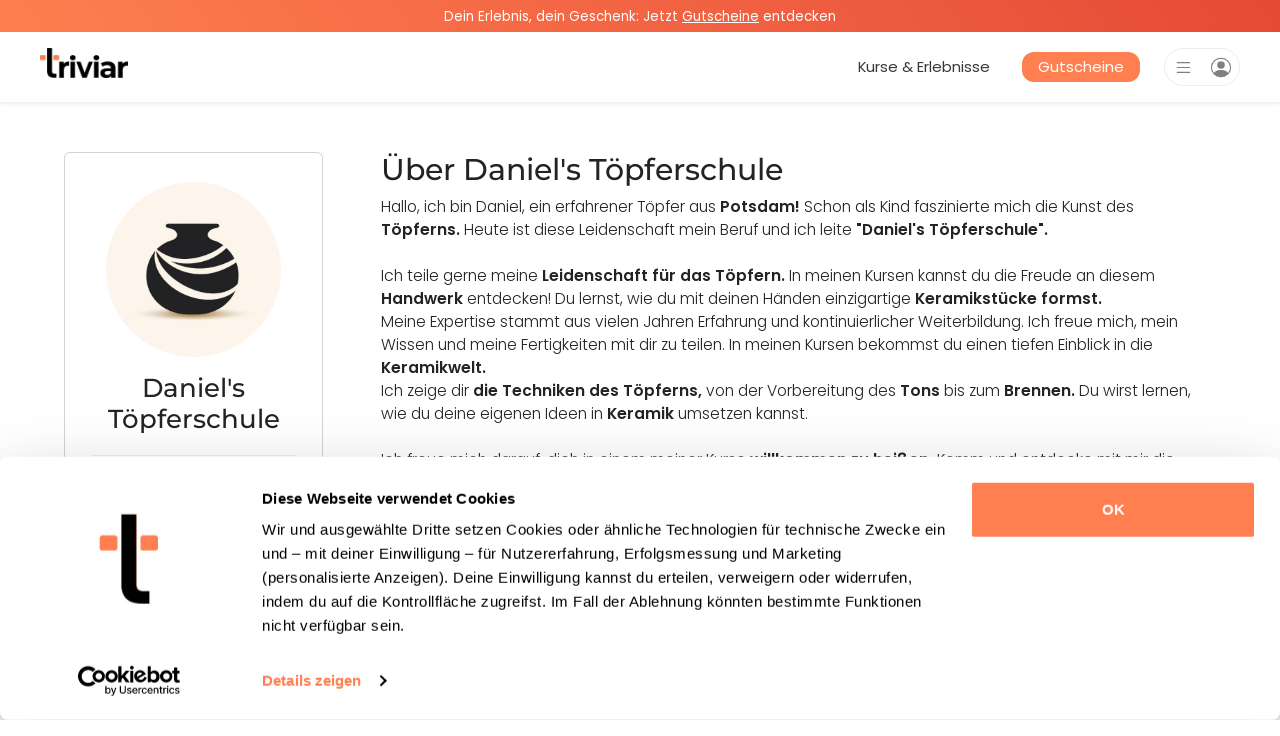

--- FILE ---
content_type: text/html; charset=UTF-8
request_url: https://triviar.de/user/11233
body_size: 5704
content:
<!DOCTYPE html>
<html lang="de">

<head>
  <meta charset="UTF-8">
  <meta name="viewport" content="width=device-width, initial-scale=1.0">
  <link rel="shortcut icon" href="/assets/logo_triviar_icon_124x124.png?id=bb4edc995aaa86f9a0ececaf83b78deb">
  <link rel="apple-touch-icon" href="/assets/logo_triviar_icon_124x124.png?id=bb4edc995aaa86f9a0ececaf83b78deb">


  <script>
    window.dataLayer = window.dataLayer || []
  </script>
  <!-- Google Tag Manager -->
  <script>(function(w, d, s, l, i) {
      w[l] = w[l] || []
      w[l].push({
        'gtm.start':
          new Date().getTime(), event: 'gtm.js',
      })
      var f = d.getElementsByTagName(s)[0],
        j = d.createElement(s), dl = l != 'dataLayer' ? '&l=' + l : ''
      j.async = true
      j.src =
        'https://analytics.triviar.de/triviar-tag-manager.js?id=' + i + dl
      f.parentNode.insertBefore(j, f)
    })(window, document, 'script', 'dataLayer', 'GTM-M855HD3')</script>
  <!-- End Google Tag Manager -->

        <meta name="robots" content="noindex,follow" />
          
  <script src="https://www.google.com/recaptcha/api.js?hl=&render=6LfQ7acpAAAAAPbqKHSmsAg5wuWpqRmC8pNyvdNM"></script>

  <link rel="stylesheet" type="text/css" href="/css/app.css?id=8a6b5e079f688a89d3d0af36c50d8a2e">
  
  
    <script type="text/javascript" src="/js/app.js?id=40164da17771d41a7530688f440942f7"></script>

  
      <title>Kurse & Erlebnisse von Daniel's Töpferschule</title>
  
  
      <meta name="description" content="Finde Kurse &amp; Erlebnisse von Daniel&#039;s Töpferschule und buche alle Kurse direkt bei Triviar.">
  
  <meta name="csrf-token" content="">

  
  <meta property="fb:app_id" content="331352721347938">
		<meta property="og:type" content="website">
		<meta property="og:title" content="Kurse &amp; Erlebnisse von Daniel&#039;s Töpferschule">
		<meta property="og:description" content="Finde Kurse &amp; Erlebnisse von Daniel&#039;s Töpferschule und buche alle Kurse direkt bei Triviar.">
		<meta property="og:url" content="https://triviar.de/user/11233">
		<meta property="og:image" content="https://d23qz6aufha0z5.cloudfront.net/user_images/11233_1689756458.jpeg">
		<meta property="og:locale" content="de_DE">
		<meta property="og:site_name" content="Triviar">

  
  <meta name="twitter:card" content="summary" />
  <meta name="twitter:site" content="@Triviar_de" />
</head>

<body>

<!-- Google One Tap/Sign In client lib -->
<script src="https://accounts.google.com/gsi/client" defer></script>

<!-- Google Tag Manager (noscript) -->
<noscript>
  <iframe src="https://analytics.triviar.de/ns.html?id=GTM-M855HD3"
          height="0" width="0" style="display:none;visibility:hidden"></iframe>
</noscript>
<!-- End Google Tag Manager (noscript) -->

<div id="page" class="page" data-is-vue>
  <div>
          <div class="ad-banner-top font-size-09 text-center">
        <p><span>Dein Erlebnis, dein Geschenk: Jetzt </span><a href="https://triviar.de/coupons" rel="nofollow noreferrer noopener" target="_blank"><span>Gutscheine</span></a><span> entdecken</span></p>
      </div>
    
    <nav class="navbar navbar-expand-lg navbar-light shadow-sm navbar-parent align-items-start">
  <mobile-navbar
    class="navbar-content-mobile"
    :user="null">
  </mobile-navbar>

  <a class="logo-container" href="/">
    <img class="h-100" src="/assets/logo_triviar_400x136.png?id=13621c6d992dbdec36a76f7e19f7121b" alt="Triviar Logo">
  </a>

  <ul class="navbar-content-desktop navbar-nav ml-auto align-items-center">
    <li class="nav-item mx-23">
      <a class="nav-link" href="/c/erlebnisse/kurse">Kurse & Erlebnisse</a>
    </li>

    <li class="nav-item mx-23">
      <a class="coupon-navbar-link" href="/coupons">
        Gutscheine
      </a>
    </li>
  </ul>

  <mobile-navbar-auth
    class="ml-lg-23"
    login-redirect="/account"
    login-text="Einloggen"
    register-redirect="/account"
    register-text="Registrieren"
    :user="null">
  </mobile-navbar-auth>
</nav>
  </div>

  <div id="mainContent" class="content">
    
  <link rel="stylesheet" type="text/css" href="/css/profile.css?id=d4da5c3e7b82ddf9eb9c9f048fd8c310">
  <link rel="stylesheet" type="text/css" href="/css/courses/shopItemLayoutCard.css?id=9214c6ccf6823e2d0c7445794d20f9ec">

        
  
  <div class="main">
    <div class="leftSide">
      <div class="infoContent mb-4">
        <div class="metaInfoProfile">
          
                    
          <div class="profileImage mt-4">
                          <img src="https://d23qz6aufha0z5.cloudfront.net/user_images/11233_1689756458.jpeg"
                   alt="Daniel&#039;s Töpferschule - auf Triviar">
                      </div>


          <h1 class="h3 text-break w-90 text-center mx-auto mt-3 mb-34">
                          Daniel&#039;s Töpferschule
                      </h1>
        </div>

                  <div class="profileBorder"></div>
          <div class="metaProfile">
            <a href="#ratings">
              <div class="ratingsAll">
                <div class="star-fill-primary-icon" style="font-size: 1.75em"></div>
                <p class="ratingAllTxt">4.91</p>
              </div>
            </a>
          </div>
              </div>

          </div>

    
    <div class="mainContent">

      <h2 class="aboutMeHeader">Über Daniel&#039;s Töpferschule</h2>

      <div id="description"
           class="html-container mt-2"><p>Hallo, ich bin Daniel, ein erfahrener Töpfer aus <strong>Potsdam!</strong> Schon als Kind faszinierte mich die Kunst des <strong>Töpferns. </strong>Heute ist diese Leidenschaft mein Beruf und ich leite <strong>"Daniel's Töpferschule".</strong></p><p></p><p>Ich teile gerne meine <strong>Leidenschaft für das Töpfern. </strong>In meinen Kursen kannst du die Freude an diesem <strong>Handwerk</strong> entdecken! Du lernst, wie du mit deinen Händen einzigartige <strong>Keramikstücke formst.</strong></p><p>Meine Expertise stammt aus vielen Jahren Erfahrung und kontinuierlicher Weiterbildung. Ich freue mich, mein Wissen und meine Fertigkeiten mit dir zu teilen. In meinen Kursen bekommst du einen tiefen Einblick in die <strong>Keramikwelt.</strong></p><p>Ich zeige dir<strong> die Techniken des Töpferns,</strong> von der Vorbereitung des <strong>Tons</strong> bis zum<strong> Brennen.</strong> Du wirst lernen, wie du deine eigenen Ideen in <strong>Keramik</strong> umsetzen kannst.</p><p></p><p>Ich freue mich darauf, dich in einem meiner Kurse <strong>willkommen zu heißen.</strong> Komm und entdecke mit mir die <strong>faszinierende Welt des Töpferns!</strong></p></div>

      
              <div class="border-top-separator mt-5 mb-45"></div>
        <h3 id="ratings" class="ratingHeader">47 Bewertungen</h3>
        <rating-list
          :user="JSON.parse('{\u0022id\u0022:11233}')"
          :ratings="JSON.parse('{\u0022current_page\u0022:1,\u0022data\u0022:[{\u0022id\u0022:8568,\u0022created_at\u0022:\u00222023-08-09T15:03:56.000000Z\u0022,\u0022updated_at\u0022:\u00222023-08-09T15:03:56.000000Z\u0022,\u0022deleted_at\u0022:null,\u0022course_id\u0022:5229,\u0022user_id\u0022:11233,\u0022author_id\u0022:1465,\u0022rating\u0022:5,\u0022content\u0022:\u0022Sehr sch\\u00f6ne Erfahrung und wahnsinnig nettes Personal. Wir kommen gerne wieder.\u0022,\u0022author\u0022:{\u0022id\u0022:1465,\u0022profile_img\u0022:null,\u0022firstname\u0022:\u0022Patrizia\u0022,\u0022company_name\u0022:\u0022Die Kinderzeit-Schule\u0022},\u0022course\u0022:{\u0022id\u0022:5229,\u0022title\u0022:\u0022Keramik bemalen in Potsdam: Tee Set bemalen\u0022,\u0022sub_category_name\u0022:null,\u0022price_options\u0022:[],\u0022video_course\u0022:null}},{\u0022id\u0022:8575,\u0022created_at\u0022:\u00222023-08-08T15:03:56.000000Z\u0022,\u0022updated_at\u0022:\u00222023-08-08T15:03:56.000000Z\u0022,\u0022deleted_at\u0022:null,\u0022course_id\u0022:5234,\u0022user_id\u0022:11233,\u0022author_id\u0022:1473,\u0022rating\u0022:5,\u0022content\u0022:\u0022Hier bekommt man alle Materialien und Hilfsmittel die man braucht. Eine Beratung ist auch stets da, so dass man sich Hilfe holen kann. Man sucht sich einen Rohling aus und dann holt man sich Farben, Pinsel, Drehscheibe evtl. Vorlagen . Eine toller Zeitvertrieb mit Freunden. Am Ende l\\u00e4sst man es zum Brennen da und kann es 3 Tage sp\\u00e4ter abholen!\u0022,\u0022author\u0022:{\u0022id\u0022:1473,\u0022profile_img\u0022:null,\u0022firstname\u0022:\u0022Malve\u0022,\u0022company_name\u0022:null},\u0022course\u0022:{\u0022id\u0022:5234,\u0022title\u0022:\u0022Porzellan bemalen in Potsdam: Teller bemalen\u0022,\u0022sub_category_name\u0022:null,\u0022price_options\u0022:[],\u0022video_course\u0022:null}},{\u0022id\u0022:8563,\u0022created_at\u0022:\u00222023-08-08T15:03:56.000000Z\u0022,\u0022updated_at\u0022:\u00222023-08-08T15:03:56.000000Z\u0022,\u0022deleted_at\u0022:null,\u0022course_id\u0022:5227,\u0022user_id\u0022:11233,\u0022author_id\u0022:1459,\u0022rating\u0022:5,\u0022content\u0022:\u0022Hier Keramik zu bemalen macht super Spa\\u00df! Es gibt eine vielseitige Farbpalette, Drehscheiben und jede Menge weiteres Zubeh\\u00f6r wie z.B Stempel.\\nDaniel ist sehr nett und die Auswahl an Keramik ist sehr gro\\u00df. Ich komme immer wieder gerne hierhin. :)\u0022,\u0022author\u0022:{\u0022id\u0022:1459,\u0022profile_img\u0022:null,\u0022firstname\u0022:\u0022Annett\u0022,\u0022company_name\u0022:null},\u0022course\u0022:{\u0022id\u0022:5227,\u0022title\u0022:\u0022Keramik bemalen in Potsdam: Tasse gestalten\u0022,\u0022sub_category_name\u0022:null,\u0022price_options\u0022:[],\u0022video_course\u0022:null}},{\u0022id\u0022:8600,\u0022created_at\u0022:\u00222023-08-08T15:03:56.000000Z\u0022,\u0022updated_at\u0022:\u00222023-08-08T15:03:56.000000Z\u0022,\u0022deleted_at\u0022:null,\u0022course_id\u0022:5235,\u0022user_id\u0022:11233,\u0022author_id\u0022:1504,\u0022rating\u0022:5,\u0022content\u0022:\u0022Es gibt eine gro\\u00dfe Auswahl an Keramik \\u0026 Farben.\\nDas Bemalen mit meiner Familie hat sehr viel Spa\\u00df gemacht!\u0022,\u0022author\u0022:{\u0022id\u0022:1504,\u0022profile_img\u0022:null,\u0022firstname\u0022:\u0022Nora\u0022,\u0022company_name\u0022:\u0022Nora Scheffler\u0022},\u0022course\u0022:{\u0022id\u0022:5235,\u0022title\u0022:\u0022Porzellan bemalen in Potsdam: F\\u00fcr Kinder\u0022,\u0022sub_category_name\u0022:null,\u0022price_options\u0022:[],\u0022video_course\u0022:null}},{\u0022id\u0022:8564,\u0022created_at\u0022:\u00222023-08-04T15:03:56.000000Z\u0022,\u0022updated_at\u0022:\u00222023-08-04T15:03:56.000000Z\u0022,\u0022deleted_at\u0022:null,\u0022course_id\u0022:5227,\u0022user_id\u0022:11233,\u0022author_id\u0022:1460,\u0022rating\u0022:5,\u0022content\u0022:\u0022Das hat unendlich viel Spa\\u00df gemacht! Sehr liebevoll betrieben :) Gute Einf\\u00fchrung f\\u00fcr alle, die keine Ahnung haben...:D\\nAbsolut empfehlenswert bei jedem Wetter!\u0022,\u0022author\u0022:{\u0022id\u0022:1460,\u0022profile_img\u0022:null,\u0022firstname\u0022:\u0022Judit\u0022,\u0022company_name\u0022:null},\u0022course\u0022:{\u0022id\u0022:5227,\u0022title\u0022:\u0022Keramik bemalen in Potsdam: Tasse gestalten\u0022,\u0022sub_category_name\u0022:null,\u0022price_options\u0022:[],\u0022video_course\u0022:null}}],\u0022first_page_url\u0022:\u0022https:\\\/\\\/triviar.de\\\/user\\\/11233?page=1\u0022,\u0022from\u0022:1,\u0022last_page\u0022:10,\u0022last_page_url\u0022:\u0022https:\\\/\\\/triviar.de\\\/user\\\/11233?page=10\u0022,\u0022links\u0022:[{\u0022url\u0022:null,\u0022label\u0022:\u0022\\u0026laquo; Vorherige Seite\u0022,\u0022active\u0022:false},{\u0022url\u0022:\u0022https:\\\/\\\/triviar.de\\\/user\\\/11233?page=1\u0022,\u0022label\u0022:\u00221\u0022,\u0022active\u0022:true},{\u0022url\u0022:\u0022https:\\\/\\\/triviar.de\\\/user\\\/11233?page=2\u0022,\u0022label\u0022:\u00222\u0022,\u0022active\u0022:false},{\u0022url\u0022:\u0022https:\\\/\\\/triviar.de\\\/user\\\/11233?page=3\u0022,\u0022label\u0022:\u00223\u0022,\u0022active\u0022:false},{\u0022url\u0022:\u0022https:\\\/\\\/triviar.de\\\/user\\\/11233?page=4\u0022,\u0022label\u0022:\u00224\u0022,\u0022active\u0022:false},{\u0022url\u0022:\u0022https:\\\/\\\/triviar.de\\\/user\\\/11233?page=5\u0022,\u0022label\u0022:\u00225\u0022,\u0022active\u0022:false},{\u0022url\u0022:\u0022https:\\\/\\\/triviar.de\\\/user\\\/11233?page=6\u0022,\u0022label\u0022:\u00226\u0022,\u0022active\u0022:false},{\u0022url\u0022:\u0022https:\\\/\\\/triviar.de\\\/user\\\/11233?page=7\u0022,\u0022label\u0022:\u00227\u0022,\u0022active\u0022:false},{\u0022url\u0022:\u0022https:\\\/\\\/triviar.de\\\/user\\\/11233?page=8\u0022,\u0022label\u0022:\u00228\u0022,\u0022active\u0022:false},{\u0022url\u0022:\u0022https:\\\/\\\/triviar.de\\\/user\\\/11233?page=9\u0022,\u0022label\u0022:\u00229\u0022,\u0022active\u0022:false},{\u0022url\u0022:\u0022https:\\\/\\\/triviar.de\\\/user\\\/11233?page=10\u0022,\u0022label\u0022:\u002210\u0022,\u0022active\u0022:false},{\u0022url\u0022:\u0022https:\\\/\\\/triviar.de\\\/user\\\/11233?page=2\u0022,\u0022label\u0022:\u0022N\\u00e4chste Seite \\u0026raquo;\u0022,\u0022active\u0022:false}],\u0022next_page_url\u0022:\u0022https:\\\/\\\/triviar.de\\\/user\\\/11233?page=2\u0022,\u0022path\u0022:\u0022https:\\\/\\\/triviar.de\\\/user\\\/11233\u0022,\u0022per_page\u0022:5,\u0022prev_page_url\u0022:null,\u0022to\u0022:5,\u0022total\u0022:47}')"
          type="user">
        </rating-list>
          </div>
  </div>

  <div class="modal" id="lawInfoModal" tabindex="-1" role="dialog"
       aria-labelledby="exampleModalCenterTitle" aria-hidden="true">
    <div class="modal-dialog modal-dialog-centered" role="document">
      <div class="modal-content p-3">
        <div class="closeDiv">
          <button type="button" data-dismiss="modal">
            <svg viewBox="0 0 24 24" role="img"
                 style="height: 16px; width: 16px; display: block; fill: rgb(118, 118, 118);">
              <path
                d="m23.25 24c-.19 0-.38-.07-.53-.22l-10.72-10.72-10.72 10.72c-.29.29-.77.29-1.06 0s-.29-.77 0-1.06l10.72-10.72-10.72-10.72c-.29-.29-.29-.77 0-1.06s.77-.29 1.06 0l10.72 10.72 10.72-10.72c.29-.29.77-.29 1.06 0s .29.77 0 1.06l-10.72 10.72 10.72 10.72c.29.29.29.77 0 1.06-.15.15-.34.22-.53.22"
                fill-rule="evenodd">
              </path>
            </svg>
          </button>
        </div>
        <div class="modal-body pt-1">
          <p class="h3">Rechtliche Informationen</p>
          <p class="mt-3 multi-line-text"></p>
        </div>
      </div>
    </div>
  </div>
  </div>
  <footer>
  <div class="footer">
    <div class="footer-content">
      <div class="row mx-n3 mx-sm-n45">
        <div class="col-sm-6 col-md-4 col-xl-3 mt-34 px-3 px-sm-45">
          <p class="h4">Triviar</p>
          <div class="social-media mt-2">
            <a class="d-inline-block" target="_blank" rel="noopener noreferrer"
               href="https://www.instagram.com/triviar.deutschland">
              <img src="/assets/insta.png?id=c572bc56fbd89bca9151f40105c5da11" alt="Triviar - Instagram Account" />
            </a>
            <a class="d-inline-block ml-2" target="_blank" rel="noopener noreferrer"
               href="https://www.youtube.com/@triviar">
              <img class="rounded" src="/assets/youtube.png?id=a990642d94f36ff60951aab099a25e8d" alt="Triviar - Youtube Account" />
            </a>
          </div>

          <div class="mt-34">
            <p>Bei Fragen schau gerne in unserem FAQ nach oder wende dich an uns:</p>
            <p class="mt-2">
              Häufige Fragen & Antworten
              <a class="mt-1 text-primary" href="https://help.triviar.de/" target="_blank">Zum
                FAQ</a>
            </p>
            <p class="mt-2">
              Per Email
              <a class="mt-1 text-primary"
                 href="mailto:hallo@triviar.de">hallo@triviar.de</a>
            </p>
          </div>
        </div>

                  <div class="col-sm-6 col-md-4 col-xl-3 px-3 px-sm-45 mt-4">
            <p class="h5">Unternehmen</p>
            <ul class="footer-pages-list">
                              <li class="footer-page-item">
                  <a href="/aboutUs">
                    Über uns
                  </a>
                </li>
                              <li class="footer-page-item">
                  <a href="/magazin">
                    Magazin
                  </a>
                </li>
                              <li class="footer-page-item">
                  <a href="https://help.triviar.de/">
                    Häufige Fragen
                  </a>
                </li>
                              <li class="footer-page-item">
                  <a href="https://join.com/companies/triviar">
                    Jobs
                  </a>
                </li>
                              <li class="footer-page-item">
                  <a href="/qualityGuidelines">
                    Qualitätsstandards
                  </a>
                </li>
                              <li class="footer-page-item">
                  <a href="/privacy">
                    Datenschutz
                  </a>
                </li>
                              <li class="footer-page-item">
                  <a href="/imprint">
                    Impressum
                  </a>
                </li>
                              <li class="footer-page-item">
                  <a href="/terms">
                    Nutzungsbedingungen
                  </a>
                </li>
                          </ul>
          </div>
                  <div class="col-sm-6 col-md-4 col-xl-3 px-3 px-sm-45 mt-4">
            <p class="h5">Beliebte Kategorien</p>
            <ul class="footer-pages-list">
                              <li class="footer-page-item">
                  <a href="/c/malkurse/lokale-kurse/hamburg">
                    Malkurse in Hamburg
                  </a>
                </li>
                              <li class="footer-page-item">
                  <a href="/c/kochkurs/lokale-kurse/hamburg">
                    Kochkurse in Hamburg
                  </a>
                </li>
                              <li class="footer-page-item">
                  <a href="/c/sushi/lokale-kurse/hamburg">
                    Sushi-Kochkurse in Hamburg
                  </a>
                </li>
                              <li class="footer-page-item">
                  <a href="/c/barista/lokale-kurse/hamburg">
                    Barista Kurse in Hamburg
                  </a>
                </li>
                              <li class="footer-page-item">
                  <a href="/c/toepfer-kurse/lokale-kurse/hamburg">
                    Töpferkurse in Hamburg
                  </a>
                </li>
                              <li class="footer-page-item">
                  <a href="/c/cocktailkurse/lokale-kurse/hamburg">
                    Cocktailkurse in Hamburg
                  </a>
                </li>
                              <li class="footer-page-item">
                  <a href="/c/naehkurse/lokale-kurse/hamburg">
                    Nähkurse in Hamburg
                  </a>
                </li>
                              <li class="footer-page-item">
                  <a href="/c/backkurse/lokale-kurse/hamburg">
                    Backkurse in Hamburg
                  </a>
                </li>
                              <li class="footer-page-item">
                  <a href="/c/keramik-bemalen/lokale-kurse/hamburg">
                    Keramik &amp; Porzellan bemalen in Hamburg
                  </a>
                </li>
                          </ul>
          </div>
                  <div class="col-sm-6 col-md-4 col-xl-3 px-3 px-sm-45 mt-4">
            <p class="h5">Entdecke Neues</p>
            <ul class="footer-pages-list">
                              <li class="footer-page-item">
                  <a href="/c/schmuck-workshops/lokale-kurse/hamburg">
                    Schmuck Workshops in Hamburg
                  </a>
                </li>
                              <li class="footer-page-item">
                  <a href="/c/graffiti-workshops/lokale-kurse/hamburg">
                    Graffiti Workshops in Hamburg
                  </a>
                </li>
                              <li class="footer-page-item">
                  <a href="/c/grillkurse/lokale-kurse/hamburg">
                    Grillkurse in Hamburg
                  </a>
                </li>
                              <li class="footer-page-item">
                  <a href="/c/alpaka-wanderung/lokale-kurse/hamburg">
                    Alpaka-Wanderungen in Hamburg
                  </a>
                </li>
                              <li class="footer-page-item">
                  <a href="/c/drink-and-paint/lokale-kurse/hamburg">
                    Drink &amp; Paint in Hamburg
                  </a>
                </li>
                              <li class="footer-page-item">
                  <a href="/c/artnights/lokale-kurse/hamburg">
                    Art Nights in Hamburg
                  </a>
                </li>
                          </ul>
          </div>
                  <div class="col-sm-6 col-md-4 col-xl-3 px-3 px-sm-45 mt-4">
            <p class="h5">Highlights</p>
            <ul class="footer-pages-list">
                              <li class="footer-page-item">
                  <a href="/c/fotokurse/lokale-kurse/hamburg">
                    Fotokurse in Hamburg
                  </a>
                </li>
                              <li class="footer-page-item">
                  <a href="/c/gin-tasting/lokale-kurse/hamburg">
                    Gin-Tastings in Hamburg
                  </a>
                </li>
                              <li class="footer-page-item">
                  <a href="/c/bier-tastings/lokale-kurse/hamburg">
                    Biertastings in Hamburg
                  </a>
                </li>
                              <li class="footer-page-item">
                  <a href="/c/whisky-tasting/lokale-kurse/hamburg">
                    Whisky-Tastings in Hamburg
                  </a>
                </li>
                              <li class="footer-page-item">
                  <a href="/c/wein-tasting/lokale-kurse/hamburg">
                    Wein-Tastings in Hamburg
                  </a>
                </li>
                              <li class="footer-page-item">
                  <a href="https://triviar.de/c/kurse-und-workshops/lokale-kurse/hamburg">
                    Kurse und Workshops in Hamburg
                  </a>
                </li>
                          </ul>
          </div>
                  <div class="col-sm-6 col-md-4 col-xl-3 px-3 px-sm-45 mt-4">
            <p class="h5">Top Empfehlungen</p>
            <ul class="footer-pages-list">
                              <li class="footer-page-item">
                  <a href="https://triviar.de/c/erlebnis-geschenke/lokale-kurse/hamburg">
                    Geschenke Hamburg
                  </a>
                </li>
                              <li class="footer-page-item">
                  <a href="https://triviar.de/c/erlebnisse-gutscheine/lokale-kurse/hamburg">
                    Gutscheine Hamburg
                  </a>
                </li>
                              <li class="footer-page-item">
                  <a href="https://triviar.de/c/aktivitaeten-senioren/lokale-kurse/hamburg">
                    Aktivitäten für Senioren in Hamburg
                  </a>
                </li>
                              <li class="footer-page-item">
                  <a href="https://triviar.de/c/aktivitaeten-paare/lokale-kurse/hamburg">
                    Aktivitäten für Paare in Hamburg
                  </a>
                </li>
                              <li class="footer-page-item">
                  <a href="https://triviar.de/c/aktivitaeten-outdoor/lokale-kurse/hamburg">
                    Outdoor Aktivitäten in Hamburg
                  </a>
                </li>
                              <li class="footer-page-item">
                  <a href="https://triviar.de/c/aktivitaeten-kinder/lokale-kurse/hamburg">
                    Aktivitäten für Kinder in Hamburg
                  </a>
                </li>
                              <li class="footer-page-item">
                  <a href="https://triviar.de/c/aktivitaeten-junge-leute/lokale-kurse/hamburg">
                    Aktivitäten für junge Leute in Hamburg
                  </a>
                </li>
                              <li class="footer-page-item">
                  <a href="https://triviar.de/c/aktivitaeten-indoor/lokale-kurse/hamburg">
                    Indoor Aktivitäten in Hamburg
                  </a>
                </li>
                              <li class="footer-page-item">
                  <a href="https://triviar.de/c/aktivitaeten-wochenende/lokale-kurse/hamburg">
                    Aktivitäten am Wochenende in Hamburg
                  </a>
                </li>
                              <li class="footer-page-item">
                  <a href="https://triviar.de/c/erlebnisse/lokale-kurse/hamburg">
                    Aktivitäten und Erlebnisse in Hamburg
                  </a>
                </li>
                          </ul>
          </div>
              </div>
    </div>
  </div>
</footer>
</div>


<script type="text/javascript" src="/js/helper.js?id=723554f7d7fe02d7c709d12f5234a745"></script>

</body>

</html>


--- FILE ---
content_type: text/html; charset=utf-8
request_url: https://www.google.com/recaptcha/api2/anchor?ar=1&k=6LfQ7acpAAAAAPbqKHSmsAg5wuWpqRmC8pNyvdNM&co=aHR0cHM6Ly90cml2aWFyLmRlOjQ0Mw..&hl=en&v=TkacYOdEJbdB_JjX802TMer9&size=invisible&anchor-ms=20000&execute-ms=15000&cb=6mjosjvfaf7r
body_size: 45114
content:
<!DOCTYPE HTML><html dir="ltr" lang="en"><head><meta http-equiv="Content-Type" content="text/html; charset=UTF-8">
<meta http-equiv="X-UA-Compatible" content="IE=edge">
<title>reCAPTCHA</title>
<style type="text/css">
/* cyrillic-ext */
@font-face {
  font-family: 'Roboto';
  font-style: normal;
  font-weight: 400;
  src: url(//fonts.gstatic.com/s/roboto/v18/KFOmCnqEu92Fr1Mu72xKKTU1Kvnz.woff2) format('woff2');
  unicode-range: U+0460-052F, U+1C80-1C8A, U+20B4, U+2DE0-2DFF, U+A640-A69F, U+FE2E-FE2F;
}
/* cyrillic */
@font-face {
  font-family: 'Roboto';
  font-style: normal;
  font-weight: 400;
  src: url(//fonts.gstatic.com/s/roboto/v18/KFOmCnqEu92Fr1Mu5mxKKTU1Kvnz.woff2) format('woff2');
  unicode-range: U+0301, U+0400-045F, U+0490-0491, U+04B0-04B1, U+2116;
}
/* greek-ext */
@font-face {
  font-family: 'Roboto';
  font-style: normal;
  font-weight: 400;
  src: url(//fonts.gstatic.com/s/roboto/v18/KFOmCnqEu92Fr1Mu7mxKKTU1Kvnz.woff2) format('woff2');
  unicode-range: U+1F00-1FFF;
}
/* greek */
@font-face {
  font-family: 'Roboto';
  font-style: normal;
  font-weight: 400;
  src: url(//fonts.gstatic.com/s/roboto/v18/KFOmCnqEu92Fr1Mu4WxKKTU1Kvnz.woff2) format('woff2');
  unicode-range: U+0370-0377, U+037A-037F, U+0384-038A, U+038C, U+038E-03A1, U+03A3-03FF;
}
/* vietnamese */
@font-face {
  font-family: 'Roboto';
  font-style: normal;
  font-weight: 400;
  src: url(//fonts.gstatic.com/s/roboto/v18/KFOmCnqEu92Fr1Mu7WxKKTU1Kvnz.woff2) format('woff2');
  unicode-range: U+0102-0103, U+0110-0111, U+0128-0129, U+0168-0169, U+01A0-01A1, U+01AF-01B0, U+0300-0301, U+0303-0304, U+0308-0309, U+0323, U+0329, U+1EA0-1EF9, U+20AB;
}
/* latin-ext */
@font-face {
  font-family: 'Roboto';
  font-style: normal;
  font-weight: 400;
  src: url(//fonts.gstatic.com/s/roboto/v18/KFOmCnqEu92Fr1Mu7GxKKTU1Kvnz.woff2) format('woff2');
  unicode-range: U+0100-02BA, U+02BD-02C5, U+02C7-02CC, U+02CE-02D7, U+02DD-02FF, U+0304, U+0308, U+0329, U+1D00-1DBF, U+1E00-1E9F, U+1EF2-1EFF, U+2020, U+20A0-20AB, U+20AD-20C0, U+2113, U+2C60-2C7F, U+A720-A7FF;
}
/* latin */
@font-face {
  font-family: 'Roboto';
  font-style: normal;
  font-weight: 400;
  src: url(//fonts.gstatic.com/s/roboto/v18/KFOmCnqEu92Fr1Mu4mxKKTU1Kg.woff2) format('woff2');
  unicode-range: U+0000-00FF, U+0131, U+0152-0153, U+02BB-02BC, U+02C6, U+02DA, U+02DC, U+0304, U+0308, U+0329, U+2000-206F, U+20AC, U+2122, U+2191, U+2193, U+2212, U+2215, U+FEFF, U+FFFD;
}
/* cyrillic-ext */
@font-face {
  font-family: 'Roboto';
  font-style: normal;
  font-weight: 500;
  src: url(//fonts.gstatic.com/s/roboto/v18/KFOlCnqEu92Fr1MmEU9fCRc4AMP6lbBP.woff2) format('woff2');
  unicode-range: U+0460-052F, U+1C80-1C8A, U+20B4, U+2DE0-2DFF, U+A640-A69F, U+FE2E-FE2F;
}
/* cyrillic */
@font-face {
  font-family: 'Roboto';
  font-style: normal;
  font-weight: 500;
  src: url(//fonts.gstatic.com/s/roboto/v18/KFOlCnqEu92Fr1MmEU9fABc4AMP6lbBP.woff2) format('woff2');
  unicode-range: U+0301, U+0400-045F, U+0490-0491, U+04B0-04B1, U+2116;
}
/* greek-ext */
@font-face {
  font-family: 'Roboto';
  font-style: normal;
  font-weight: 500;
  src: url(//fonts.gstatic.com/s/roboto/v18/KFOlCnqEu92Fr1MmEU9fCBc4AMP6lbBP.woff2) format('woff2');
  unicode-range: U+1F00-1FFF;
}
/* greek */
@font-face {
  font-family: 'Roboto';
  font-style: normal;
  font-weight: 500;
  src: url(//fonts.gstatic.com/s/roboto/v18/KFOlCnqEu92Fr1MmEU9fBxc4AMP6lbBP.woff2) format('woff2');
  unicode-range: U+0370-0377, U+037A-037F, U+0384-038A, U+038C, U+038E-03A1, U+03A3-03FF;
}
/* vietnamese */
@font-face {
  font-family: 'Roboto';
  font-style: normal;
  font-weight: 500;
  src: url(//fonts.gstatic.com/s/roboto/v18/KFOlCnqEu92Fr1MmEU9fCxc4AMP6lbBP.woff2) format('woff2');
  unicode-range: U+0102-0103, U+0110-0111, U+0128-0129, U+0168-0169, U+01A0-01A1, U+01AF-01B0, U+0300-0301, U+0303-0304, U+0308-0309, U+0323, U+0329, U+1EA0-1EF9, U+20AB;
}
/* latin-ext */
@font-face {
  font-family: 'Roboto';
  font-style: normal;
  font-weight: 500;
  src: url(//fonts.gstatic.com/s/roboto/v18/KFOlCnqEu92Fr1MmEU9fChc4AMP6lbBP.woff2) format('woff2');
  unicode-range: U+0100-02BA, U+02BD-02C5, U+02C7-02CC, U+02CE-02D7, U+02DD-02FF, U+0304, U+0308, U+0329, U+1D00-1DBF, U+1E00-1E9F, U+1EF2-1EFF, U+2020, U+20A0-20AB, U+20AD-20C0, U+2113, U+2C60-2C7F, U+A720-A7FF;
}
/* latin */
@font-face {
  font-family: 'Roboto';
  font-style: normal;
  font-weight: 500;
  src: url(//fonts.gstatic.com/s/roboto/v18/KFOlCnqEu92Fr1MmEU9fBBc4AMP6lQ.woff2) format('woff2');
  unicode-range: U+0000-00FF, U+0131, U+0152-0153, U+02BB-02BC, U+02C6, U+02DA, U+02DC, U+0304, U+0308, U+0329, U+2000-206F, U+20AC, U+2122, U+2191, U+2193, U+2212, U+2215, U+FEFF, U+FFFD;
}
/* cyrillic-ext */
@font-face {
  font-family: 'Roboto';
  font-style: normal;
  font-weight: 900;
  src: url(//fonts.gstatic.com/s/roboto/v18/KFOlCnqEu92Fr1MmYUtfCRc4AMP6lbBP.woff2) format('woff2');
  unicode-range: U+0460-052F, U+1C80-1C8A, U+20B4, U+2DE0-2DFF, U+A640-A69F, U+FE2E-FE2F;
}
/* cyrillic */
@font-face {
  font-family: 'Roboto';
  font-style: normal;
  font-weight: 900;
  src: url(//fonts.gstatic.com/s/roboto/v18/KFOlCnqEu92Fr1MmYUtfABc4AMP6lbBP.woff2) format('woff2');
  unicode-range: U+0301, U+0400-045F, U+0490-0491, U+04B0-04B1, U+2116;
}
/* greek-ext */
@font-face {
  font-family: 'Roboto';
  font-style: normal;
  font-weight: 900;
  src: url(//fonts.gstatic.com/s/roboto/v18/KFOlCnqEu92Fr1MmYUtfCBc4AMP6lbBP.woff2) format('woff2');
  unicode-range: U+1F00-1FFF;
}
/* greek */
@font-face {
  font-family: 'Roboto';
  font-style: normal;
  font-weight: 900;
  src: url(//fonts.gstatic.com/s/roboto/v18/KFOlCnqEu92Fr1MmYUtfBxc4AMP6lbBP.woff2) format('woff2');
  unicode-range: U+0370-0377, U+037A-037F, U+0384-038A, U+038C, U+038E-03A1, U+03A3-03FF;
}
/* vietnamese */
@font-face {
  font-family: 'Roboto';
  font-style: normal;
  font-weight: 900;
  src: url(//fonts.gstatic.com/s/roboto/v18/KFOlCnqEu92Fr1MmYUtfCxc4AMP6lbBP.woff2) format('woff2');
  unicode-range: U+0102-0103, U+0110-0111, U+0128-0129, U+0168-0169, U+01A0-01A1, U+01AF-01B0, U+0300-0301, U+0303-0304, U+0308-0309, U+0323, U+0329, U+1EA0-1EF9, U+20AB;
}
/* latin-ext */
@font-face {
  font-family: 'Roboto';
  font-style: normal;
  font-weight: 900;
  src: url(//fonts.gstatic.com/s/roboto/v18/KFOlCnqEu92Fr1MmYUtfChc4AMP6lbBP.woff2) format('woff2');
  unicode-range: U+0100-02BA, U+02BD-02C5, U+02C7-02CC, U+02CE-02D7, U+02DD-02FF, U+0304, U+0308, U+0329, U+1D00-1DBF, U+1E00-1E9F, U+1EF2-1EFF, U+2020, U+20A0-20AB, U+20AD-20C0, U+2113, U+2C60-2C7F, U+A720-A7FF;
}
/* latin */
@font-face {
  font-family: 'Roboto';
  font-style: normal;
  font-weight: 900;
  src: url(//fonts.gstatic.com/s/roboto/v18/KFOlCnqEu92Fr1MmYUtfBBc4AMP6lQ.woff2) format('woff2');
  unicode-range: U+0000-00FF, U+0131, U+0152-0153, U+02BB-02BC, U+02C6, U+02DA, U+02DC, U+0304, U+0308, U+0329, U+2000-206F, U+20AC, U+2122, U+2191, U+2193, U+2212, U+2215, U+FEFF, U+FFFD;
}

</style>
<link rel="stylesheet" type="text/css" href="https://www.gstatic.com/recaptcha/releases/TkacYOdEJbdB_JjX802TMer9/styles__ltr.css">
<script nonce="3SUBkaabRLzydxsS7Uc4_g" type="text/javascript">window['__recaptcha_api'] = 'https://www.google.com/recaptcha/api2/';</script>
<script type="text/javascript" src="https://www.gstatic.com/recaptcha/releases/TkacYOdEJbdB_JjX802TMer9/recaptcha__en.js" nonce="3SUBkaabRLzydxsS7Uc4_g">
      
    </script></head>
<body><div id="rc-anchor-alert" class="rc-anchor-alert"></div>
<input type="hidden" id="recaptcha-token" value="[base64]">
<script type="text/javascript" nonce="3SUBkaabRLzydxsS7Uc4_g">
      recaptcha.anchor.Main.init("[\x22ainput\x22,[\x22bgdata\x22,\x22\x22,\[base64]/[base64]/[base64]/[base64]/[base64]/[base64]/[base64]/[base64]/bmV3IFVbVl0oa1swXSk6bj09Mj9uZXcgVVtWXShrWzBdLGtbMV0pOm49PTM/bmV3IFVbVl0oa1swXSxrWzFdLGtbMl0pOm49PTQ/[base64]/WSh6LnN1YnN0cmluZygzKSxoLGMsSixLLHcsbCxlKTpaeSh6LGgpfSxqSD1TLnJlcXVlc3RJZGxlQ2FsbGJhY2s/[base64]/[base64]/MjU1Ono/NToyKSlyZXR1cm4gZmFsc2U7cmV0dXJuIShoLkQ9KChjPShoLmRIPUosWCh6PzQzMjoxMyxoKSksYSgxMyxoLGguVCksaC5nKS5wdXNoKFtWaixjLHo/[base64]/[base64]\x22,\[base64]\\u003d\\u003d\x22,\[base64]/HsK6bMK3XsOmwrbCg043wqkOwqPDrlfCtsO/H8ORwqjDhcO7w60iwoVSw4s9LjnChcKkJcKOHcOnQnDDo0nDuMKfw6rDoUIfwrVlw4vDqcOFwrhmwqHCg8KSRcKlZcKbIcKLQknDgVNzwrLDrWtvfTTCtcOVcn9TAcOrMMKiw4x/XXvDrsKsO8OXfw3DkVXCrsK5w4LCtFZFwqcswpB0w4XDqCDCusKBEyoOwrIUwpzDr8KGwqbCtsOmwq5+worDnMKdw4PDs8K4wqvDqBfCiWBAGBwjwqXDpsO/w60ScUoMUiXDuD0UHMKhw4cyw77DjMKYw6fDlMOsw74Tw7ABEMO1wr4iw5dLBMOAwozCilnCrcOCw5nDjcOBDsKFUsOBwotJHMOjQsOHbVHCkcKyw6HDiCjCvsKuwo0JwrHCnMKFwpjCv0dkwrPDjcOlMMOGSMOUN8OGE8Obw69JwpfCocOow5/CrcOnw4/DncOlWsKNw5Qtw7BKBsKdw5sVwpzDhiQrX1o6w75Dwqp6Nhl5SMOowobCg8KAw57CmSDDsCgkJMO6acOCQMOHw7PCmMOTdBfDo2NtESvDs8OmC8OuL0A/aMO/F2zDi8OQOsKUwqbCosOXJcKYw6LDn3TDkibCkkXCuMOdw4LDlsKgM1gCHXtpGQzClMO7w5HCsMKEwprDpcOLTsKULSliMlkqwpwcecObIj7Dl8KBwokNw5HChFAvwp/Ct8K/wrPCsDvDn8Odw63DscO9wrRewpdsFMKBwo7DmMKzF8O/OMOQwo/CosO0HWnCuDzDk23CoMOFw5lXGkpPK8O3wqwNFMKCwrzDvMO8fDzDsMOVTcOBwpzCpsKGQsKfHSgMYijCl8OnTsKfe0xtw5PCmSkSBMOrGDRYwovDicOtcWHCj8KVw751N8KZfMO3woZCw5p/bcO4w70DPCZGcQ1/bkHCg8KXJsKcP1XCrMO1B8KpfVE8wrTCp8OcasOyXyHDnsOrw6YQN8Kkw7ZZw4gLQDo3HsOIIm3CjybCvsO3LcO/MhnDp8Oow7J+woM8wqrDgcO2wovDkUYsw7UAwoIOUMOwI8OoTQg6E8K0wrrCjQNJWlfDi8OPQRBTKMKmZR1mwpcGfFTDscKiA8KeAgTDjHjCl2BDDcOqwrYubCE1FmfDusOCM1PDisO2wqYAOMO/wrrDh8Ole8O8f8K9wqHCksKgwrrDmT19w73CscKlZsK5Q8K3d8KWfFfCoV3DmsO6CcOjNxA4wq1iwp/Cik7Dm0MzMMKySmvCigI3wpIEO3DDuQvCgH3CtEzDpcOpw6XDg8OMwqDCgSXDky3DjMO8wp9sCsKAw6sBw7fCmWZjwrl+WhvDv1zDo8KnwoE7CnvCtijCn8KseXzDiGAAAXYKwrItFMK2w63CkMOaMsKYJWpsfz4UwrB1w5XClsOPHV5Ec8KQw6ovwrdCYEQjPV/DicKLRCEZXhfDgMODw5rChErCtcOJdShzMTnCosOQAyDCk8OOwpXDqgjDpwUVfcKlwpJ6w6jCoQoewoDDvwdHH8Osw4tHw49Hw7BzNsKddcKwD8OvecK8w7oHwr8Ow64PXsKmE8OoEcOvw4PCm8K1wr/Dhx5Kw4HDgUYzX8OhWcKFRsK6VcOuKD9zXsOXw7HDgcO8wojClMKZfm1PfMKUfXpcwqPCvMKFw7DChMOmKcO2GB14chNtVU9AE8OuFcKQwpvCssKmwqNMw7rDq8Onw71ZS8OMSsOnQMOPwpICw7HCisOowp7Dn8O9w7slGU7DoHTCrcOES1/Ck8Kmw4nDrx3DpkbCs8KqwoR1AcOdS8K7w7fDkCzDozR9wprDh8K3acO1w5bDnMO/w7ojQMO+w4nCusOuc8KvwrxASMOTaxnCkMO5w5XCmzxBw7PCqsKsOxnDm3vCoMKCw5lnwpktb8OVwohYdcO9ZDbCsMKhAjXCq2jDgCFoYMOYY3/DjFTCiz7CpGbDnV7CvWArY8KuSMKGwq3DosKrw4fDoBjDilLDuVfDhcKew6EbbxjDtz7CkzDCo8KNAcOFw4ZbwochcsKjc2Fdw6h0dnJ+woPCisOeB8KkNyDDjkPCksOnwq/CuzlGwrTDk3rDnU8BIibDsW8aRBHDnsO4L8Oww6Asw7U2w5MlVRNxAE/Cj8K4w5DClkl1w4HChjrDsjzDucKPw7kYBX4GZsK9w73DvcK0RMOHw7BAwp8Zw6xnMMKWwrV/[base64]/DvTk7w5IdbAfCs8Omw73CtMKJwpk0aC8Lw6Zzw4zDucOQw4sHwoA8wozCpxsTw4ZXw7lxw7wVw4hDw4LChsKRJHfCo1FMwq9XVSk/wojCrMOFF8K9PmPDssKWd8Kdwr/Dg8OpIcKsw4zCs8Ovwrh/[base64]/CnMOtJsKRWy/DgsKOwpXDvMO6OsOnccO9HcOoWMKnY0/[base64]/FmVPwqIlW2bDnDvDpCF2acKIWMKFw4zDvkXDqMKMw4DDi0TCsEzDvEDDp8KWw61pw4Q6GVw3DMKrwo7DtQ3CgsOWwqPChxJKFXVMFiLDoHQLw57DljQ9w4BMOQfCjcKqwqLDs8OYY0PCoRPCpMKDKcOiHTV3w7jDjsOqw5jCq0AxBcKrHsOewoDCqm/CqiDCtULChT3CphR4AMKwClh2IgMXwogGUcOkw7Y7acO4blEae27DpijCucK8CSXClhM5E8OkMUnDicOyKk7DgcKPS8KFDDcnwq3DgsO/YBfCnMOPbl/DsWE9wrVnwo9BwrgkwqwDwpA/ZVzDsFXDvcKQAWM5YxXDpcKXw6w+EF3CrMK7Rw3CrhTChcKQMsKmGsKkGcKZwrdKwqXDnXjCpzrDjTIjw5/CgMK8UyJsw7BwfcKTQcONw6AtMsOsN1huS3JPwqN2CSPCrzrCpMKsVhDDq8OZwrzDisKHDx8zwqfCnsO+w5TCr0XChB4SSBxGDMKAO8OxCsO1XMKvw4cGwqbCvcKuH8KedV7DsWoGw60xTsKXwpHDjMKYwo4zw4FAEGnCr1/[base64]/CgQbCs8Kqw6gWPcKKw6HCnhcGHV/DnwtoFX3Domtww5HCgMOaw6puSR8VDMOqwqLDhsOWRMO3w4RYwoVwZcK2woIEUcKQKnIhN0Bewo/[base64]/Cn1DCjsOzTTDDmsOTZcOxw6/CpsO0wpElwqBHPGvDuMOhHxoQwpTCjzPCj17DjntqEzN/woXDvX8QBk7DuUrDhsOrcBNAwrVzPRdna8KNdsOyO17CuXzDq8OHw6whwo0Ad0Fvw58/w6LCsB3CmEknNcO8CX8fwp9uRsKlCcOmw6XCkDlVwpVhw5fCngzCvH3Dq8O+HQnDmAPCs2oWwrkMWCzCkMK8wrQoCsOhwqfDk2zCqmPDnyxxYcO/[base64]/ChsO7VxHCgsKZw6lywqnCscOcwrQDGi3CkcKKbCEzw5LCsQNMw4jDtThYV1sSw4sXwpxqasOmJybCn03Dr8OIwpHDqC9nw6HCg8Knw4XCpMO/[base64]/Cs0BtFG7CkkXDtsKdHsKmEH9nw7TDosK2DcKcwrd+w7Yyw7PCh13Cq0QcO1/Ds8KDesKpw78+w4zCtX3DnF5Lw5fComXDpcOlJl0TKQJcS3vDjXlPwp3Dh3PDhMO/w7rDsUjDq8O4Y8OVwqXChsOUMcOVKDjDlxcsZMKwZ0HDq8K2bMKDDcKtw4rCucKPwo8SwpnDv3jCkD0qYyp9W3zDo3/Cu8OaV8OGw4vCmMKewpjDl8OmwqFsCnkFDUcJYEUrW8O2wrfDnxHDjV0RwpNFw7LChMKBw4QnwqDCk8KhTFc4w78ObsK8VBvCpcOuXcK3OgBuw5vDszTDncKYc2IuRsOgwpLDrAomwpDDnMOYw5tww4DClh87OcK4UMKWOkrCl8KJU0ECwps6LsKqJHvDpSZ/wrFjw7drwpdZGTHDryXDkHnDuwfCh2DChMOGUBRbKWYMwofDoTsRw7rCqMKCw6U+woPDocOCeUQFw6dhwrVNZ8KAJ3vCgnXDtMK5b15NHUfDl8K3Y3zChnQfw6EGw4MEACEcJCDCmMO8eHXCncKbTMOxQcO/[base64]/[base64]/w609OcK2wowFU8OLVFk+OMOkDsK4dURuw4gcwpXCj8Oiwp15wr/DuS3DkScRMx7ClmLDlcK0wrVvwqXDiTnCtyo3wpPCpsKww7TCnCQowqHDplLCuMK7TsKIw7bDkMKawq/DtVMTwph/[base64]/CriRew5lRw7/CtnDCqybCo8Khwo5GCMOJE8K9OBLCisK6W8Otw79Gw6DCmxRiwqolIGLClDxJw4AsHB5Cb2nCmMKdwoHDj8OVUDx5wq/CuBJlS8O0LRxUw5t4wq7CkEDCvUnDhUPCsMOZwr0Mw6t/wo/[base64]/CvcKAwoQJwoVlw51ZOsKaw4k0AMKTwpMZKXXCrgFsLWvCl1PDkFkkw4/CuU3ClcKQw6/DhBs1YMKpSks2aMK8ccOkwo7DkMOzw4o0w7zCmsOFVlHDsl1ew4bDq1d/WcKSwqtfwoLCkRvCmVZ1XyUkw5rDhcKZw4E5wpIMw6zDqMKdMhPDqsKawpo1woAoF8KDagzCtcOKw6fCqcOXwoPDmGwKw7DDgDAWwoU9dDTCmsOpKA5CeSE4GcOrS8OjO0d2IsKsw5jDiXJ3wpgmHhbDkGlfw7nCknnDnMKlMjZ4w6vCu1ZNwp/CpCQYPnnDoATChBjCncO9wp3DpcO7WUXDjA7DqsOHWTVIw7fCp3Faw6ovS8K7EsODRAphwqBCesK+NUATwpEKwp/DhcK3MMOiYUPCkSLCjF3DjzfDgsO0w4fDisO3wp87MsO3ICZdRU0rMB/DlG/ClzTDh1zDkyMmEMK7Q8KHwpTCv0DDgSPDjMOATEXDiMO2AcO/wo/CmcKlesK4TsKuwocaYl8Lw5PCiSXCssKIwqPClw3CvlDDswN+w6rCncOJwoY7QMKuw5DDrgbDpsOmbTXDsMKVw6EHZxtZDsOxAhB7w5t7SsOEwqLCmsKbF8Kpw57DgcKHwpXDjE9Mw5Vsw4Uyw4PCmsKnSk7ChQXClsOtPGAiwoQ2w5IgKcK/[base64]/CnsKFw7kxwr0yJBZEw77Dr8KQDsKybjjCgMO3w73Cq8KPw7/[base64]/CiUnCt8OaBsOIwr7DmXjCp0DCsMKCP3Flw7hBaHvCjg3DgTjChMOrBgAyw4DCvknCgMKDw6DDqsKXKT4AdsOAw4rCmiHDqsKoJGRcw540woLDgEXDlQVhOsOaw6bCqMK+OUTDn8ODeznDtsOUUijCv8O3TFbCgkcCM8KsZ8O8wp/Ci8KEwoXCtVXChsKmwoNRUMKlwoh0wr/Cn3rCsnDDusKQAwPCuQXCk8OAJU/DoMOlw7zCpV9dK8O4Zy3Dm8KNXMKNccKyw5MGwr5zwqbCl8K8wqLCjcKYwqYvwo/Ci8OVwpvDq3PDplE1CntMNAdIw6EHPMO9wrwhw7rDt0BSPX7CiA0Rw7MFw4pUw4zDlGvCjyo6w7LCqkg/[base64]/w6rCi8KYw5gyeGbDkSt6Kn0/[base64]/wr/Co8Oow6bDqUkqw5ohwqpRw4d3wrDClmvCijHDmcOQZDDChMOqXn3CqMKoMzXCs8ODaWNWQHNpwq7DozskwqYfw7R2woELw5FgTxPDl2w0K8Kaw4XCi8OMZcKvYzPDoXkdw5k8wonDscKsMF5Nwo/DqMKKE1TDg8Khw5TCsE3DscKrwpxVFcOLw48aTQTDscOKwpLDmGHDjQnCjcOIGCXCgMOfWn7DpcK+w4UjwpDCjjQEwpPCtljDtmvDmMOLwqPDv2I5w4XCv8Kfwq/CgyPCl8KDw5jDqMKLXMKpOzA1G8OkRld4AV0jw4tGw4PDshbCklrDnsOZNyPDoAjCvsOeEMK9wr7Ck8Obw4pVw47DiFfDt2IQbk0Ow7nDkBbDssK+w5/CnsKgK8O2w6kSZwBMwpN1QVkCECN6H8OzGy7Du8KTNAkCwokwwozDqMK7aMKWWhDCsjNow40HM3DCsCMrf8OOwo/DrFPCklVZa8OuWiRawqXDqUohw7c1RsKywonCjMOUIMONwp7CglzDoDFFw6Z3wqHDvMO2wrNsD8KDw5LDhMOXw4Ire8KddMO4NXPClRPCisKiw5VHSsOsM8Kbw7cPFcKfw5/[base64]/[base64]/CkF0DwoTDhsODw6bDoXvDnk7CnDgeNsKzasO5Kw3DqsOdw5RGw6M7By/CkSfCnsK3wrjCs8KCw7zDosKcwqvCinXDkw8tKy/[base64]/DqsObUcKiRR7CvMKVw57CksO0wrggGcOYw7LCpytdKMKlwr97Wm4WLMOewplpSAhSw5N7wrkywoPCv8O0w4NJwrIgw5TCgHlOasKzwqbDjMOUw6DDjxPCosKsMmoow5ggF8K/w4lLCH/DgEzCk3oowpfDhnvDknzCjMKGQsO4wpl9wpLCl0rCmHjCvcKHBS/DoMOMcMK7w4HDmFEzIW3CjsOLYlLChUpnw7vDk8KQUFvDtcOswq4nw7UgEsK6DsKpVXnCrGzCiCYPwoUDeX/CvsOKw5nCucOywqPCtMOBw692w7E5wrzCkMKNwrPCucOHwoEEw5PCuy/CoWcnwovDksKPwq/DjMO9wofChcKAL0nDj8K/Jk1VI8KAKcO/CzXCnMOWw4caw4DDpsOAwrPDlEoCZsKRRcOhwp/CgcK+CzvClTFnwr7DlsKSwqjDocKMwrEFw79fwqLCjsOiw6DCksKeW8KRHQ7DgcOBUsOQcBXChMKlS1PChcKZRGvCnsO2Y8OncMO/w4wFw68SwoxqwqjDhBrClMORdMK5w73DohHDmQQmKTLCtlEJWnPDvjPCi0vDvBbDm8Kdw6xNw73CiMODw5sBw6g5R28zwpAYOcO0b8OwBcKowqc5w4E/w5TClhfDjMKKQMKzw7HCosOuw7JlRzDCqj/CucO4wp3DvilAVAxzwrRaIMK4w7thY8OewqZ7wr1VWsKDPxBKwrjDtcKFJcKnw61Mfy3ChQHCqRnCu38gVBDCtFPDoMOhR2Msw6FMwpTCg0lTRioPV8OeHiTCm8KnOcOOwpI0ccOtw49yw5/Dk8OFw4IEw5MOw5U0U8Kcw7c+ARnDnwlCw5UZw4/[base64]/[base64]/DpMKIw5c3woF8w5/Dh8KdXMKPwo3Cv2vCvcKKX3LDhcKrwp4SZVzCiMKkccO9P8KywqDCqcKpeEjCg2rCtMOaw7QIwpVpw5NlfUYAORdowpzCjR/[base64]/Dk8KXSnJRw6DDkMKjwpM5bMO2w6nDrAsOwrbChlQHwr/DkGkwwrdEA8K+woMlw4I2dsO6OH/CuRYeScKlwp7DksO9w7LCq8K2w7AkUmzCssOJwpnDgBBOTMOIwrVRQ8OBw71qTsOXw77Dpwpnw4VOwoTCiwFicMONwqjDssO4KsKfw4LDlMK5VcONwpPCmSllVHJGeinCvsOTw4dvPMO2KTlIw7DDk2jDuQzDl0UGT8K7wokaQsKcw5Izw6HDhsOLMETDj8Kcf2nClm/[base64]/[base64]/Dj8OHc17CvkrCjWZpMUBIXsKTw7LClFcUPUXDj8O7FMO6O8KVSAUaSkgdJAvDikDDjsKsw47CpcKowrVCwqDDuTPCny3ChxvClcO8w4/[base64]/Cp3nCknoqNBskwrsfF3I4wqbCk8KXwoUYw7V/w7LDosK2wq4qw6M7wr/DqzvCkT3CjMKowrnDuXvCvnjDgcO9wr8zwptLwrFpM8OswrHDgDIWecK2w5Y6VcOHZcOwbMKJLy1hMsO0L8OTRQ4BdmcUw5tiw5XCkSpmYcO4WWgJw6FVIAXCjSHDhMOMwqAUw6PCusKGwpHDnV/Cu2E3wr50esOjw70SwqTDgsO7P8Kzw5fChToaw4EcHsKMw48AO3YTw73CvcK0EcODw4UDYAnCscOfQsK3w7zCo8Ojw7ZfCMOowq7CvcK7SMK6XzHCusO/wrHClBnDkg/[base64]/[base64]/[base64]/[base64]/[base64]/DuwhUX01WFcOBwoBIQWMdYi9sw6RNwogyN15yJMKTw6h5woszR15CBFFfNSrCsMOVKl0OwrDCqcKkEcKrIGHDrCvChhUaQiLDp8KFYsKMFMO0wqPDk0zDoAlhw5XDkRfCusKjwoMGV8OFw7F9w7oHwrvDqMK4w6/DncK5ZMO2bAonIcKjGWs9OsKxw5HDvhLCr8KIwrnDlMOpVWfCiAhrWMOtO37DhcO5H8KWSFPCp8K1a8OEHsKswoXDjj0Sw5JowpPDtMOCwrJ8OybDlMOVwq8gHSgrw4JVD8K1YS/DgcOiCHJLw5nCrHhDNcOlVFPDkcOaw63CvAXCvGzChsOzwrrCilAPVcKaN0zCtGDDvMKEw5twwrfDjMO+wpgKCmzDrCxHwpBEJMOVUltJQ8KdwqNcbMOLwp/DgcKTFHDClMO8wp3CtB/ClsKSw4/Dg8Orw54wwpliTHd0w6zCqCVPccKGw4/CvMKdY8Oow77DoMKkw5RIY3RHGsK4HMKywpwHAMOqFsOUTMOYw6XDrmTCqlnDi8K2wq7CssKuwqJ6YsOYwqjDsUoEDhnCoSMcw5U9wosAwqDCqVbCvcO/w6HDvxd7w6DCpsKzATDCicORw7BQwrPCkhldw7lNwowrw5pywoDDq8OWTcO2woltwoBoFcKvIcO9VSjCpVXDgMO0acKhQMK3wrdxw5FqCcOHwqQ/wrJ8wo8uJMK8w4HCvcOwd0YGwrs2wqrDhcO4F8KLw7HCt8KswoQfwoTDlcK4w7fDj8OfFQZAwqhxw6QzOxBdw6pvKsOPJ8OQwoRkw4lhwrLCt8OTwpAjM8KSwp7Cs8KUOUfDssKpEj5Nw5pyFkHCj8OVOMOhw7HDosKewr/[base64]/CpgDCn8KqS8KNw67CnHrDpUgOB8KABU7Co8KAwolNwqzDj0nDrnV8w59XQC/DrMK/GMOnw7/DogpMXAdTacKdXMKWAhHCl8OBPcKHw6gYWMKhwroAY8KTwq4KVEXDgcO3w5DCscODwr4iTydmwofDinIvS1rClyQjwolTwpnDo2hUw7woEwl4w7g0wrjDsMKSw7rDuwhGwp53F8Kjw7cDNsK0wqLCh8KGZcK+w5wUVAk6w6TDqMOMVTvDqcKXw61ow4/[base64]/CgsKtYSo4CiXDhG0OdcOaJsKjQX/CusOEb1hQw5zDmMOgw5fCnUjDmMKJfFkSwo9ywqTCoUvCrcOjw5PCvcOhw6bDocK1wpRVa8KTXnNhwoEAeFFHw6sXwr/CjcOFw6tmKcK3d8OeBcKeTUjCi0HDkiw4w5TCmMOqZwUccGTDiRYvfFjClMKqHG/DuALChkTChmkrw7hMSmvCi8OJT8Kgw67ClMKowobClHUfd8O1AxjDvsKew6rCkS7CjCXCicO+OcO6SsKAw5pQwqDCtkxZG3Qmw7RmwpExHWlhZUt4w5Unw5BSw5HDkGQjLUvCqsKmw4hQw5A7w4LCnsKrwoXDhsODVcOtKzJkw50DwpI+w4Mgw6Erwr3CgxDCnF/CusOcw4pbaxFUwp7CicOjfMO+AHc6wrEYYz4IS8OhahkbGsOHIcO4wpDDr8KidFnCpsKiaAxEYFhVw4PCgjjDqgDDo1t5YsKtVjLCmE58HcKtFsOLPcOcw6LDn8ODP20DwrnCtsOhw784cxd4XWnCuhxmw4/CgsKYRkHCiXkdIRrDonLDh8KCMRpfN07DkF9zw7ICwo3ChcONwrTDu1HDi8KjI8Ogw5HClANxwpHCr2vDqUIaVVfDvihowq0CQMOkw6Mxw59Fwrc+w7piw7FUFsKSw6wJw5/Dujo5TjfCucKeWcOWMsOCw4I/FcO1RwnCjEEqwpXCgTLDv2g9wrAXw4sUBwUZJh/ChhLDuMOTAsOidQTCocK+w65yJxZnw73CnMKlBT3Dqjtxw7HDi8K2wr/CjsKXbcKXewFXHAhFwrhYwr8kw6B5wpLDq0TDmVHDnipRw4LDkXccw55qS35Aw7PCuhTDrcKHIxJSO3bDnjDCv8OuLAnCmcOvw6UVDxRfw6oEbMKrFsKPwpZWw6gNWcOqcMKfwq5dwr3CkhjCr8KIwrMHVsKZw7FWW0/CrURBOcOTd8OUEsOYbsKwdmDDjifDk3bDj2LDsW7DhMOAw552wpNOwqPChsKBw6nCqnA6w68UHsKxwrvDmsK7wq/CoBcfLMKDAcKHw7I6OzHCn8OlwpENN8K8TcOPFhDDk8K2w5FmEldEQC/Cjg/DjcKCAzHDoXN3w4rCmRjDkjDDucKzKmbDpHjDqcOmR1AGwqcFwoI/esOwP3xMw6/DpGLCtMKVakjCvHHDpS8DwovDkRfDl8O8wp3CpSNPTMKzRMKow65hc8Kzw7kvTMKRwp3CmjJxdwM6CkrDvzBKwqImS2ROXDkyw74rwpXDjUJKY8OKN0XDsTPDj2/Dl8KBMsKdwrtacwYowoJLc2Mza8OGdW52wprDjQlzwpB2SMKUbAAtDMOVw5rDjMOBwovDucOSbcOQwo8GQcKrw5rDucOswo/DmEYOQh3Dr0Qnw4HCnXzDsCspwoclYcOKwpfDq8Otw5nCpsOTDWDDoCIsw6XDrsORFsOrw6wKw7/DgFjDiyLDrULCkHF7VMOOYgXDgCk1w5TDn2UFwrF/w6AzMFnDhcOpD8KZc8K3VcOSQcKCbcOdbS1SPMKLTsOuVV1Rw7nCmSXCpFzCqgbCs2TDsWRKw7gheMO8f2cFwrHDmyZxJEfCsH8cwo/DmmfDosKLw6bCrx1cwpbCqSIow57CusKxwozCtcKwKHvDg8O0PjlYwp8qwoMawpfDk0nDqH3DiFtKQ8KDw7BQUcKjw7dzSAfDiMKROVtTd8K1w4rDp17Cv3YBVy1Lw5nDq8OPccKZwp9xwq9ww4UcwqZqLcKqwrHDtcKqNz3DgcK8wp/CuMOBb1bDr8Kgw7zCoVLDgDjDqMOTF0cjfMK6wpZNw7rCqADDrMOqJsK9dC/[base64]/[base64]/Dvz1Two3Ch8OpwqEWPCZXKcOFcwnDjw4gwrkuw73CoSjCtBzDocKjw6gEwrLDoVnCoMK4w7fCowrDo8K9fMOyw7crUSzCocK0ERMNwrhBw63CuMKyw4fDncOebMO4wrVFZiLDqMOVe8KEMsOZWMO2wonCmQ7ClsKxw7LCvBNCD0MIw5twTS/[base64]/DucOowp9qwooocsOwA8KSTQvCiF16DsK6w6zDrD1AV8O3MsO9w7VxbMOBwrswNFsjwpYIP0jCucOAw5praSLDn3JCCjvDonQnEsObwqXCkycXw6bDlsKiw7QPNMKOw47CvcOoS8Kvw5zCgmXCjE07ScOPwq5+w5UAP8K/wo0PesKXw73CnFVaMx7DkQwbYWZww5/[base64]/DrkXDs8OQw5nDoMKFwo9IEi0/M1dvTlTChiPDp8O6w4HDnsKoY8Kdw55CLCXCu2s3Sw7CmEt2VsKlKMKjcW/CokDDv1fCqVrDpETCpsOzGiV6w7fDgMKsEnHCs8OQW8OTwrAiw6fCisKXw47CssOyw5vCssOdOMKIC2DDqMKbEG4Lwr/CnC7ChMO6VcKwwpR6w5TCicKWw7g7w7LCl2AKOsOIw50VBWY/SH5PRGk6AMOSw4ZTQwbDoGTCrAokAWLCm8Olw7dKSXJJwrAHWXNNLgV1w592w5BWwrkFwqfDpw7DhFLCsxzCnjnCtmJEFRU9cXzCtDJfGcKywr/DqHjCmcKDUMOoacO9w5fCtsKKEMOCwr1uwpDCqXTCv8KyZWM8LR1mw6QaCl4gw7Qnw6ZhGsK7TsOHwqc1TW7CjDDCrm/CqMKdw5lfeTpGwoDDhcK2MMOcJ8OKw5fCvsOFS08KJxzCuVzCrsKfRcOMYsKBCmzCgsK2T8KxcMK6CMODw4HDkCDDvXwtacOPwqXCgkTDjQcuw7TCv8OFw5HCpcK8AHHCscKvwoomw7HCpsOXw4PDlkHDn8KawrzDvQ/[base64]/CVp0w5rDhsKFMsKNNE3CsMOEw4U7w4jDh8KbDcK/wrkjw7MIM3EKwo9QD2HChx7CkB7Dom/DhyrDm09Ew7rCnz7DuMOZwozCvCDCjsO+bB11wrJww4gFwo3DhMOocjdOwpIvwr9WbcKZWMO2XMOMUG9vW8K4Mi7DncOyXMKrLDJ7wpHDjMOdw67DkcKAQUQsw4McHTvDtXjDnMKIUcKwwovChj7ChMOWwrZhw78Hw78VwrZywrPCvApAwp4MbRonwqvDh8O/wqDCsMKLwrvCgMKhw5ooGn1mU8OWw6pIYBQpPjwGa0DCi8OxwoM5MsOow7EReMOHUlbCrUPDrsOvwqfCpGg9w5/DoBRUNcOKw5zDs2F+A8OjXC7CqcKDw5/CssKxNsOqdcKFwrPDjADDpgtBABXDhMOiDsOqwpnCm0vCjcKbwq5Cw6TCm0DCuAvCmMOfdcORw7ErJ8OVw7bCnMKOwpFmwqjDomDCiQB2eRgzDlogbcOWKiPCjSXDoMOVwqbDm8O0wr8sw7TCti1qwqICw6LDu8KGdjMCAMK/[base64]/[base64]/CrFrDoCDCqsKVwrw/[base64]/Cuwo3AMKSwpHCtx7DksKEw7FwOl7Dql/DmcKkw45eDgdvw5YWEjjCriHDrcO6aRZDwoLDjgt+ZHEgKkokczrDkxNbw4A/w5BLAsKYw7ZSL8KYUMK4w5dWw5AVIAN2wrvCrV9aw7hfO8Ovw6Mtwq/DuVjCkiMkRsKtw4RAwoEXWMK+wq/DjxjDoArDicOUw7rDsnl8QDhZwovDkBczwqnCpyzCrG3CuHUywrh6c8Kgw6QBwqQHw6cQHsO6w73ChsK3wptYfFzCgcOQDzdfXcKFesOKEi3DkMOtEcKpABdLX8OOGlfChsKIwoHCgcO0PXXDjcOxw4HChcOoMBI5wo3CtkjCn3ccw4EhW8Kuw7UxwrYTZMKUwobChC/DkiEFwoTDsMKuJjLClsKyw4s+ecKaAhvDmRHDuMO/w5vDnhvChcKKRS/[base64]/[base64]/DscOgw7vCum7CnUDCtcK2w6hmw7pBwoMQWzUHw4LDgMK7w741wqvDm8KqesOuwrNuPMKHw4kFGSPDpmEtwqpmw5EGwokgwrvCgsKqKxzCuzrDrQ/CtGDDjcOBwo7ChMOZZcOYZMKeaVxjw6BOw5vCkkTDmMOBV8Oyw5l7wpDDngZuaiLClS3Cmh1AwpbCmiswCRvDq8K+b097wplPEMKeK3XCsWVCDsOZw7VVw4zCpsKtaB/CisKYwpJLUcOaUlrDlyQwwqYBw6JFA0UGwpTDrsKmw7ATDGNpAzzCisKjFsK2R8Kjw7tELysjwqsdw7rCsmYzw6fDtcK5d8OdE8KvGMK/bmbDgWRIVV7DosKKwos3OcOPw7PCtcKkQCzDihbDlcOlUsK4wqBUwrPCoMO3w5nDgsK5V8O0w4XCmDI8fsOfw5jCncO8dnPDvFQ6FcOIemo1w7fCkcOsTV/[base64]/[base64]/OjVyKcKsw5FDw7bCohXDnnTDii/DtMKqwpPCqGfDgcKjw6DDvGzDr8OWw7jCijomw6Eqw7h0w6svJW8HLMOVwrA9wpfClMK8wrHDpsOzQyTCjsOoOzMqQcOrfMObUcKiw4pnCMOMwrsrEFvDm8KJwq/[base64]/[base64]/CvElqwpjCkcOYwqzDsTHDisOCNF8PSMKww4DCnAJYwrnDvMKDwq7Di8KYEirDlmVAdQBCcVHDvXXCjXHDk1g9w7YWw6bDpsK/QUYmw5HDjsObw6AaTFTDgMKgaMOHY8OIMsKlwrtqDkkbw5FRw63DiB3Dp8K/[base64]/CkHwdwolZMcOPRMK3w6rDkcOXwoN1wpzDkRDCksKhwonCmV0zw77ClMOfwpMHwp5lG8Odw64sXMORYj5swpTCt8K0wp96wo9XwrTCqMKvecKwGsOyEsKFKsK9w51vEVHDuDHDtsO+wpQ0esOFfsKMBhfDp8KrwosLwpnCnAHDtnzCgsKCw79Zw6gQc8KSwp/[base64]/e0UDwrvCpcKdSHrCqMOTSsOdw5E8w5A2FsOYPcOZOMK2w4QKd8OqAhfCv3wmG2s1woXDgFofwqjDncKhbsOPWcKvwrLDssOeC2rDmcODEnk7w73CisOxLsKHI2HCksKKXzTDvcKmwoJmwpBzwqvDgMORVUN0JsOAVl/CnE9bH8KDPgzCrMKEwoxbeS/CrlzCqV7ChxzDsWBxw7YHw7vDtlDDvgcaeMKDZH8rwrnCs8KBPlTDhQvCoMOOw5sYwqUWw7IpTBDCqh/Cj8Kcw4lTwpghY2Yow5MvJMOBTMKzR8OEwrFIw7jDkjAyw7TDkcKsWjzCl8Kyw6ZGw7zCl8O/KcOkXh3Cjh7DhnvCk1zCqFrDkVVOw7BiwoXDu8Klw4V7wrQfGcO7CBNyw53CqsOWw5HDrm9tw6JOw4fCpMOMwp9uOWXCn8OOdcKawoR/w67DkMKrScKBC0o6w5ALIQwlw4TDsxTDnwLDkMOuw64KCyTDs8KaC8K7wrsrNSHDosK4ZsOQwoDCvMO+T8OaCzwLEcOPKys/wpzCosKDCMOiw6QbLsKvHU4WFFBLwqZPYsKgw5vCm2jCngXCuFMHw7rCjcOqw63DucOVQcKFYAIiwrxlw54TfcKSw6NlJQk0w7BZelIQPsOSw4/[base64]/[base64]/CkcOJcT5Nwrcgwrduw45MTD4uwrJ0wqzCuSzDpsKNMk8qN8OwPyQKwrAmW10cEzoxbR00C8K6TMOAR8OUBDfCuwnDrypawqQTCQUkwqvDrsKIw5DDksOtV0zDrT1swpVgwoZsVcKDSnXDsVUJN8OoW8KVw5bDmMObdmdMZ8O9F2ljw5/Cmkg/H0gNZmhiOFE6c8KdKcOVwqgGa8KQE8OsGcKxIsOHCcOfFMKAMMO7w4wkwpg/ZsOnw4oHbSwHFn5dOsKHTWtNAXdOwoTDscODwp5hwopAw78vw41fOhQ7W3zDi8Odw4x6WCDDsMOfX8Okw4rDhsOrZsKQegfDtG3CsDoPwonCvMOXMgfClMOGQ8K6wox1w6XDnj9Lw6sLDD5XworDnT/DqcOPHMKFwpLDkcOKw4TCmj/DlsODC8OgwowOw6/DqMKcw5PDnsKOcMK/GU0rU8KRCXnDrRrDkcK8L8OcwpHDhMO/MSNtw5zDnMOTwohYw6LCoBrDkMOswpfDscOSw7/CiMOzw4AEIw5vByzCqUQ5w6IzwrBbFV1HDH/Dn8OVw4jCtkDCqMKyGwPCgQTCjcKaKMKuJTzCi8ObJMKfwr9GAnlgXsKRwrhuw6XChDtywrjCjMKSMcKawrkvwp4GL8O/VFnCv8KhfMKgOBJHwqjCg8OLH8Kmw7gvwq5kUjsCw6PDoi5ZcMKHCcOybGsS\x22],null,[\x22conf\x22,null,\x226LfQ7acpAAAAAPbqKHSmsAg5wuWpqRmC8pNyvdNM\x22,0,null,null,null,1,[21,125,63,73,95,87,41,43,42,83,102,105,109,121],[7668936,316],0,null,null,null,null,0,null,0,null,700,1,null,0,\[base64]/tzcYADoGZWF6dTZkEg4Iiv2INxgAOgVNZklJNBodCAMSGR0Q8JfjNw7/vqUGGcSdCRmIkPMDGevKEBk\\u003d\x22,0,0,null,null,1,null,0,0],\x22https://triviar.de:443\x22,null,[3,1,1],null,null,null,1,3600,[\x22https://www.google.com/intl/en/policies/privacy/\x22,\x22https://www.google.com/intl/en/policies/terms/\x22],\x22q+Ba8sGYDR5pTr679VZpp8t1JpMjRK5rEX0SAP/cLG4\\u003d\x22,1,0,null,1,1763909522095,0,0,[122,114],null,[45,112,19,28],\x22RC-R4NeoBxvy_m6NQ\x22,null,null,null,null,null,\x220dAFcWeA4Zp_bM7ldi97Ts8_z5v4wA70nLKTOebZOjWHnRb10GXKVvspP2oSCtbVawcq78FQdVUJYmwxN26SvsOldIwKozBTHTZQ\x22,1763992321948]");
    </script></body></html>

--- FILE ---
content_type: text/css
request_url: https://triviar.de/css/profile.css?id=d4da5c3e7b82ddf9eb9c9f048fd8c310
body_size: 575
content:
@media (max-width:1024px){.leftSide,.main .infoContent,.main .mainContent{float:none!important;margin-left:0!important;width:100%!important}.main .mainContent{margin-top:50px!important}.userLink{display:inline-block!important;margin-right:1.5em!important;width:107.5px!important}}.leftSide{float:left;width:22.5%}.editProfile{background:var(--mainColor);color:#fff;display:table;font-weight:600;margin:15px auto 0;padding:10px;width:100%}.editProfile i{margin-right:12.5px}.date{font-size:1.05em;margin-bottom:15px;margin-top:5px}.aboutMeHeader{margin-bottom:0;overflow-wrap:break-word}.main .infoContent{border:1px solid var(--borderColor);border-radius:6px}.metaInfoProfile{display:block;padding-top:5px}.metaInfoProfile,.metaProfile{margin-left:auto;margin-right:auto}.metaProfile{display:table;margin-top:15px;padding-bottom:20px}.profileBorder{border-top:1px solid #ededed;margin:0 auto 20px;width:80%}.main .mainContent{float:left;margin-left:5%;width:72.5%}.ratingAllTxt{font-size:22.5px!important;font-weight:500;margin-left:15px}.ratingsAll{align-items:center;cursor:pointer;display:flex;margin-top:0;overflow:hidden}.profileImage img{border-radius:50%!important;display:block;height:175px;margin:auto;width:175px!important}.borderMeta{margin-bottom:25px;margin-top:100px;width:100%}.meta3,.metaDiv{width:63.5%!important}.metaCourse,.metaCourseMobile{width:100%!important}.dropdownImage{color:#d3d3d3;font-size:1.25em;left:2%;position:absolute;top:2%}.html-container{font-size:1.05em}h3{overflow-wrap:break-word}


--- FILE ---
content_type: text/css
request_url: https://triviar.de/css/courses/shopItemLayoutCard.css?id=9214c6ccf6823e2d0c7445794d20f9ec
body_size: 331
content:
.course-parent-container a:hover{opacity:1}.card{border:1px solid var(--separatorColor);border-radius:.75rem;height:100%}.card .card-img-top{border-top-left-radius:calc(.75rem - 1px);border-top-right-radius:calc(.75rem - 1px)}.course-image{-o-object-fit:cover;object-fit:cover}.course-user-image{border-radius:50%;height:25px;width:25px}.course-content-container{padding:.5rem .75rem}@media (max-width:576px){.course-content-container{padding:.4rem .5rem}}@media (max-width:768px){.price-container{font-size:90%!important}}.flag{border-radius:.75rem;font-size:80%;font-weight:600;padding:.075rem .75rem;position:absolute}@media (max-width:576px){.flag{font-size:65%;padding:.1rem .4rem}}.flag.right-bottom{background:#fff;bottom:.25rem;color:var(--mainColor);right:.25rem}.flag.left-top{background:var(--mainColor);color:#fff;left:.35rem;top:.35rem}@media (max-width:576px){.flag.left-top{left:.25rem;top:.25rem}}


--- FILE ---
content_type: application/javascript
request_url: https://triviar.de/js/helper.js?id=723554f7d7fe02d7c709d12f5234a745
body_size: 141
content:
window.addEventListener("DOMContentLoaded",(function(){var e,o,n;null!=(n=document.getElementById("address_payment_places_autocomplete"))&&(e=n,o={region:["de"]},googleMapsLoader.load().then((function(){new google.maps.places.Autocomplete(e,o).setFields(["address_component","geometry"])})))}));